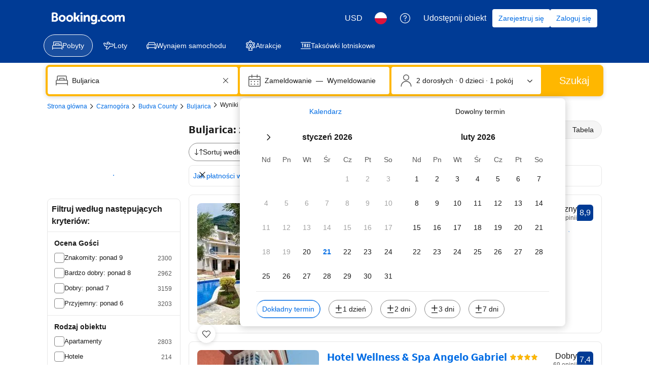

--- FILE ---
content_type: text/html; charset=UTF-8
request_url: https://www.booking.com/searchresults.pl.html?city=-76798&aid=1631155
body_size: 1819
content:
<!DOCTYPE html>
<html lang="en">
<head>
    <meta charset="utf-8">
    <meta name="viewport" content="width=device-width, initial-scale=1">
    <title></title>
    <style>
        body {
            font-family: "Arial";
        }
    </style>
    <script type="text/javascript">
    window.awsWafCookieDomainList = ['booking.com'];
    window.gokuProps = {
"key":"AQIDAHjcYu/GjX+QlghicBgQ/7bFaQZ+m5FKCMDnO+vTbNg96AHf0QDR8N4FZ0BkUn8kcucXAAAAfjB8BgkqhkiG9w0BBwagbzBtAgEAMGgGCSqGSIb3DQEHATAeBglghkgBZQMEAS4wEQQMuq52ahLIzXS391ltAgEQgDujRkBXrrIUjgs1lAsFcu/9kgpI/IuavohSG7yE1BYsDzpFl4iqc4edkSwfTozI/iGO7lnWq3QC9N4X1w==",
          "iv":"D5497QFWlgAAAOjV",
          "context":"N764zdLbkzNGnh3mfyNr94xouHtCAZRO9Wn8yZ3CIVR5+Qi6j4d3VJSlDj9tZ6PpG3wH7UCE5iFlzcuTz4Qr4WMAh85S+RaST75gN1M2kxO9I1PPSf0aTLaYjLE3IxSRTWDuJQf83J8rSbmJgOrRzBEmKMUhDh/eaiRUoU5ad5avspS+1AFnNNAK6Cz1zWKrJYhQSORSldIN/wfcwHBxsJJTIyTaj/IuTQvqdmMlJY+kAwooe446Hf+MPK5h20WCwF0arC7DwfXmHzKVG+wQeBWSVzaXmv0xqkNilIf6qDK/I6PSiiXshLzVlDmAt8SKavluE6vwHEjDGsV8naw0zhD605r0t67s70E3SND4mPbBAaWi+sSGGw=="
};
    </script>
    <script src="https://d8c14d4960ca.337f8b16.us-east-2.token.awswaf.com/d8c14d4960ca/a18a4859af9c/f81f84a03d17/challenge.js"></script>
</head>
<body>
    <div id="challenge-container"></div>
    <script type="text/javascript">
        AwsWafIntegration.saveReferrer();
        AwsWafIntegration.checkForceRefresh().then((forceRefresh) => {
            if (forceRefresh) {
                AwsWafIntegration.forceRefreshToken().then(() => {
                    window.location.reload(true);
                });
            } else {
                AwsWafIntegration.getToken().then(() => {
                    window.location.reload(true);
                });
            }
        });
    </script>
    <noscript>
        <h1>JavaScript is disabled</h1>
        In order to continue, we need to verify that you're not a robot.
        This requires JavaScript. Enable JavaScript and then reload the page.
    </noscript>
</body>
</html>